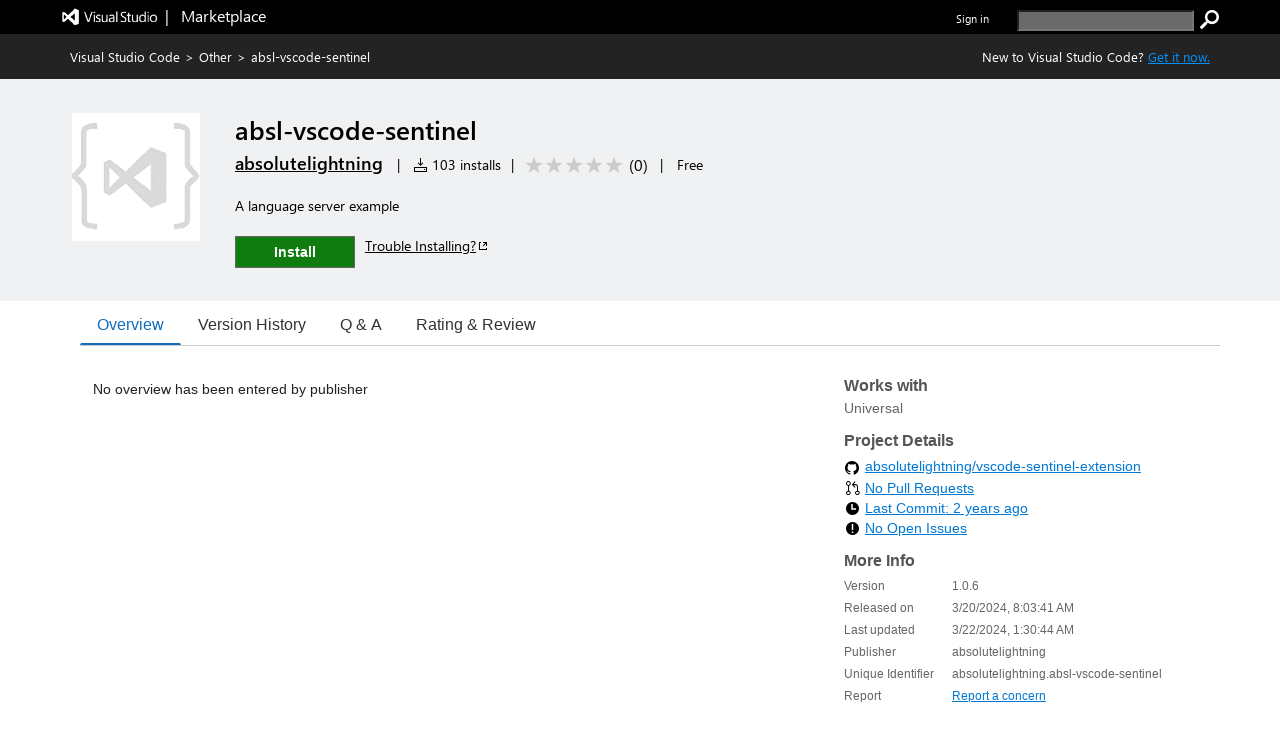

--- FILE ---
content_type: text/xml
request_url: https://absolutelightning.gallerycdn.vsassets.io/extensions/absolutelightning/absl-vscode-sentinel/1.0.6/1711070861517/Microsoft.VisualStudio.Services.VsixManifest
body_size: 672
content:
<?xml version="1.0" encoding="utf-8"?>
	<PackageManifest Version="2.0.0" xmlns="http://schemas.microsoft.com/developer/vsx-schema/2011" xmlns:d="http://schemas.microsoft.com/developer/vsx-schema-design/2011">
		<Metadata>
			<Identity Language="en-US" Id="absl-vscode-sentinel" Version="1.0.6" Publisher="absolutelightning" />
			<DisplayName>absl-vscode-sentinel</DisplayName>
			<Description xml:space="preserve">A language server example</Description>
			<Tags>multi-root ready,sentinel</Tags>
			<Categories></Categories>
			<GalleryFlags>Public</GalleryFlags>
			
			<Properties>
				<Property Id="Microsoft.VisualStudio.Code.Engine" Value="^1.75.0" />
				<Property Id="Microsoft.VisualStudio.Code.ExtensionDependencies" Value="" />
				<Property Id="Microsoft.VisualStudio.Code.ExtensionPack" Value="" />
				<Property Id="Microsoft.VisualStudio.Code.ExtensionKind" Value="workspace" />
				<Property Id="Microsoft.VisualStudio.Code.LocalizedLanguages" Value="" />
				
				
				<Property Id="Microsoft.VisualStudio.Services.Links.Source" Value="https://github.com/absolutelightning/vscode-sentinel-extension.git" />
				<Property Id="Microsoft.VisualStudio.Services.Links.Getstarted" Value="https://github.com/absolutelightning/vscode-sentinel-extension.git" />
				<Property Id="Microsoft.VisualStudio.Services.Links.GitHub" Value="https://github.com/absolutelightning/vscode-sentinel-extension.git" />
				<Property Id="Microsoft.VisualStudio.Services.Links.Support" Value="https://github.com/absolutelightning/vscode-sentinel-extension/issues" />
				<Property Id="Microsoft.VisualStudio.Services.Links.Learn" Value="https://github.com/absolutelightning/vscode-sentinel-extension#readme" />
				
				
				<Property Id="Microsoft.VisualStudio.Services.GitHubFlavoredMarkdown" Value="true" />
				<Property Id="Microsoft.VisualStudio.Services.Content.Pricing" Value="Free"/>

				
				
			</Properties>
			
			
		</Metadata>
		<Installation>
			<InstallationTarget Id="Microsoft.VisualStudio.Code"/>
		</Installation>
		<Dependencies/>
		<Assets>
			<Asset Type="Microsoft.VisualStudio.Code.Manifest" Path="extension/package.json" Addressable="true" />
			
		</Assets>
	</PackageManifest>